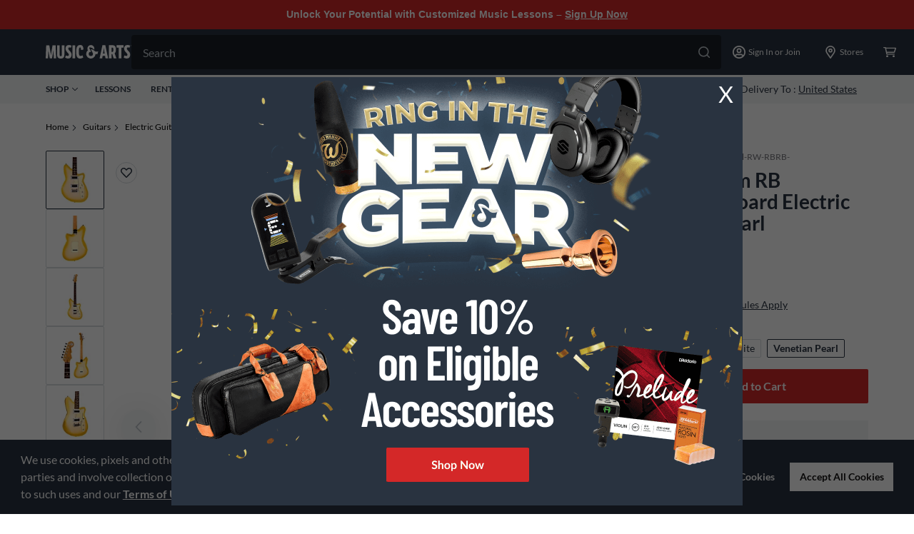

--- FILE ---
content_type: application/javascript; charset=UTF-8
request_url: https://www.musicarts.com/_next/static/chunks/3968.710759eaf4147e47.js
body_size: 12072
content:
(self.webpackChunk_N_E=self.webpackChunk_N_E||[]).push([[3968],{41749:function(e,t,n){"use strict";function r(){return r=Object.assign?Object.assign.bind():function(e){for(var t=1;t<arguments.length;t++){var n=arguments[t];for(var r in n)Object.prototype.hasOwnProperty.call(n,r)&&(e[r]=n[r])}return e},r.apply(this,arguments)}function i(e,t){if(null==e)return{};var n,r,i={},o=Object.keys(e);for(r=0;r<o.length;r++)n=o[r],t.indexOf(n)>=0||(i[n]=e[n]);return i}n.d(t,{g:function(){return r},v:function(){return i}})},70388:function(e,t,n){"use strict";n.d(t,{U:function(){return w}});var r=n(41749),i=n(2784);const o=["preEnter","entering","entered","preExit","exiting","exited","unmounted"],a=e=>e?6:5,s=new Map,u=new Map,c=(e,t,n,r,i,a)=>{clearTimeout(i);const s=(e=>({_s:e,status:o[e],isEnter:e<3,isMounted:6!==e,isResolved:2===e||e>4}))(t),u=new Map(r.current);u.set(e,s),n(u),r.current=u,a&&a({key:e,current:s})},l=({allowMultiple:e,enter:t=!0,exit:n=!0,preEnter:r,preExit:o,timeout:l,initialEntered:f,mountOnEnter:d,unmountOnExit:p,onStateChange:h}={})=>{const[y,v]=(0,i.useState)(s),m=(0,i.useRef)(y),b=(0,i.useRef)(u),[E,g]=(e=>"object"===typeof e?[e.enter,e.exit]:[e,e])(l),O=(0,i.useCallback)(((e,t)=>{const{initialEntered:n=f}=t||{},r=n?2:a(d);c(e,r,v,m),b.current.set(e,{})}),[f,d]),T=(0,i.useCallback)((e=>{const t=new Map(m.current);return!!t.delete(e)&&(v(t),m.current=t,b.current.delete(e),!0)}),[]),N=(0,i.useCallback)((e=>{const t=m.current.get(e);if(!t)return;const{timeoutId:n}=b.current.get(e),r=((e,t)=>{switch(e){case 1:case 0:return 2;case 4:case 3:return a(t)}})(t._s,p);r&&c(e,r,v,m,n,h)}),[h,p]),w=(0,i.useCallback)(((i,s)=>{const u=m.current.get(i);if(!u)return;const l=b.current.get(i),f=e=>{switch(c(i,e,v,m,l.timeoutId,h),e){case 1:E>=0&&(l.timeoutId=setTimeout((()=>N(i)),E));break;case 4:g>=0&&(l.timeoutId=setTimeout((()=>N(i)),g));break;case 0:case 3:l.timeoutId=setTimeout((()=>f(e+1)),0)}},d=u.isEnter;"boolean"!==typeof s&&(s=!d),s?d||(f(t?r?0:1:2),!e&&m.current.forEach(((e,t)=>t!==i&&w(t,!1)))):d&&f(n?o?3:4:a(p))}),[h,N,e,t,n,r,o,E,g,p]),I=(0,i.useCallback)((t=>{if(e||!1===t)for(const e of m.current.keys())w(e,t)}),[e,w]);return{stateMap:y,toggle:w,toggleAll:I,endTransition:N,setItem:O,deleteItem:T}},f=["transition","transitionTimeout"],d=(e,t)=>!0===e||!(!e||!e[t]);var p=n(20064),h=n(37262),y=n(69084),v=n(52322);const m=e=>(0,v.jsx)(p.SY.Provider,(0,r.g)({},e)),b=e=>{do{e=e.parentElement}while(e&&!e.hasAttribute(p.gE));return e},E=(e,t,n)=>e?t>0?t-1:n-1:(t+1)%n,g=(e,t)=>{const{activeElement:n}=document;if(!n||!n.hasAttribute(p.OM)||b(n)!==t.currentTarget)return;const r=t.currentTarget.querySelectorAll(`[${p.OM}]`),{length:i}=r;for(let o=0;o<i;o++)if(r[o]===n){let n=E(e,o,i);for(;b(r[o])!==b(r[n]);)n=E(e,n,i);o!==n&&(t.preventDefault(),r[n].focus());break}},O=["providerValue","className"],T=(0,i.forwardRef)(((e,t)=>{let{providerValue:n,className:i}=e,o=(0,r.v)(e,O);const{accordionProps:a}={accordionProps:{[p.gE]:"",onKeyDown:e=>"ArrowUp"===e.key?g(!0,e):"ArrowDown"===e.key&&g(!1,e)}};return(0,v.jsx)(m,{value:n,children:(0,v.jsx)("div",(0,r.g)({},(0,y.d)(a,o),{ref:t,className:(0,h.P)(p.Kj)(i)}))})}));T.displayName="ControlledAccordion";const N=["allowMultiple","initialEntered","mountOnEnter","unmountOnExit","transition","transitionTimeout","onStateChange"],w=(0,i.forwardRef)(((e,t)=>{let{allowMultiple:n,initialEntered:i,mountOnEnter:o,unmountOnExit:a,transition:s,transitionTimeout:u,onStateChange:c}=e,p=(0,r.v)(e,N);const h=((e={})=>{let{transition:t,transitionTimeout:n}=e,i=(0,r.v)(e,f);const o=l((0,r.g)({timeout:n,enter:d(t,"enter"),exit:d(t,"exit"),preEnter:d(t,"preEnter"),preExit:d(t,"preExit")},i));return(0,r.g)({mountOnEnter:!!i.mountOnEnter,initialEntered:!!i.initialEntered},o)})({allowMultiple:n,initialEntered:i,mountOnEnter:o,unmountOnExit:a,transition:s,transitionTimeout:u,onStateChange:c});return(0,v.jsx)(T,(0,r.g)({},p,{ref:t,providerValue:h}))}));w.displayName="Accordion"},64980:function(e,t,n){"use strict";n.d(t,{Q:function(){return g}});var r=n(41749),i=n(2784),o=n(20064),a=n(37262),s=n(69084);let u=0;const c=i.useId||(()=>{const[e,t]=(0,i.useState)();return(0,i.useEffect)((()=>t(++u)),[]),e&&`${o.o6}-${e}`}),l="undefined"!==typeof window&&"undefined"!==typeof window.document&&"undefined"!==typeof window.document.createElement?i.useLayoutEffect:i.useEffect;function f(e,t){"function"===typeof e?e(t):e.current=t}function d(e,t){return(0,i.useMemo)((()=>e?t?n=>{f(e,n),f(t,n)}:e:t),[e,t])}const p=({itemKey:e,initialEntered:t,disabled:n}={})=>{const r=(0,i.useRef)(null),a=(0,i.useContext)(o.SY),s=null!=e?e:r.current,u=((e,t,n)=>{const{stateMap:r,mountOnEnter:i,initialEntered:o}=e,a=null!=n?n:o;return r.get(t)||{status:a?"entered":i?"unmounted":"exited",isMounted:!i,isEnter:a,isResolved:!0}})(a,s,t),{setItem:c,deleteItem:l,toggle:f}=a;return(0,i.useEffect)((()=>{if(n)return;const i=null!=e?e:r.current;return c(i,{initialEntered:t}),()=>{l(i)}}),[c,l,e,t,n]),{itemRef:r,state:u,toggle:(0,i.useCallback)((e=>f(s,e)),[f,s])}};var h=n(52322);const y=["itemKey","initialEntered"],v=e=>{const t=(0,i.forwardRef)(((t,n)=>{let{itemKey:i,initialEntered:o}=t,a=(0,r.v)(t,y);return(0,h.jsx)(e,(0,r.g)({forwardedRef:n},a,p({itemKey:i,initialEntered:o,disabled:a.disabled})))}));return t.displayName="WithAccordionItem",t},m=["forwardedRef","itemRef","state","toggle","className","disabled","header","headingTag","headingProps","buttonProps","contentProps","panelProps","children"],b=(e,t)=>"function"===typeof e?e(t):e,E=(0,i.memo)((e=>{let{forwardedRef:t,itemRef:n,state:u,toggle:f,className:p,disabled:y,header:v,headingTag:E="h3",headingProps:g,buttonProps:O,contentProps:T,panelProps:N,children:w}=e,I=(0,r.v)(e,m);const _={state:u,toggle:f,disabled:y},{buttonProps:x,panelProps:D}=(({state:e,toggle:t,disabled:n})=>{const r=c(),i=r&&r+"-",a={id:r,"aria-controls":i,"aria-expanded":e.isEnter,onClick:t};return n?a.disabled=!0:a[o.OM]="",{buttonProps:a,panelProps:{id:i,"aria-labelledby":r,role:"region"}}})(_),[A,S]=(({status:e,isResolved:t})=>{const[n,r]=(0,i.useState)(),o=(0,i.useRef)(null);return l((()=>{("preEnter"===e||"preExit"===e)&&r(o.current.getBoundingClientRect().height)}),[e]),[{height:"preEnter"===e||"exiting"===e?0:"entering"===e||"preExit"===e?n:void 0,overflow:t?void 0:"hidden"},o]})(u),j=d(N&&N.ref,S),{status:P,isMounted:F,isEnter:C}=u;return(0,h.jsxs)("div",(0,r.g)({},I,{ref:d(t,n),className:(0,a.P)(o.Kj,"item",{status:P,expanded:C})(p,u),children:[(0,h.jsx)(E,(0,r.g)({},g,{style:(0,r.g)({margin:0},g&&g.style),className:(0,a.P)(o.Kj,"item-heading")(g&&g.className,u),children:(0,h.jsx)("button",(0,r.g)({},(0,s.d)(x,O),{type:"button",className:(0,a.P)(o.Kj,"item-btn")(O&&O.className,u),children:b(v,_)}))})),F&&(0,h.jsx)("div",(0,r.g)({},T,{style:(0,r.g)({display:"exited"===P?"none":void 0},A,T&&T.style),className:(0,a.P)(o.Kj,"item-content")(T&&T.className,u),children:(0,h.jsx)("div",(0,r.g)({},(0,s.d)(D,N),{ref:j,className:(0,a.P)(o.Kj,"item-panel")(N&&N.className,u),children:b(w,_)}))}))]}))}));E.displayName="AccordionItem";const g=v(E)},37262:function(e,t,n){"use strict";n.d(t,{P:function(){return r}});const r=(e,t,n)=>(r,i)=>{const o=t?`${e}__${t}`:e;let a=o;n&&Object.keys(n).forEach((e=>{const t=n[e];t&&(a+=` ${o}--${!0===t?e:`${e}-${t}`}`)}));let s="function"===typeof r?r(i):r;return"string"===typeof s&&(s=s.trim(),s&&(a+=` ${s}`)),a}},20064:function(e,t,n){"use strict";n.d(t,{Kj:function(){return i},OM:function(){return s},SY:function(){return u},gE:function(){return a},o6:function(){return o}});var r=n(2784);const i="szh-accordion",o="szh-adn",a=`data-${o}`,s=`data-${o}-btn`,u=(0,r.createContext)({})},69084:function(e,t,n){"use strict";n.d(t,{d:function(){return i}});var r=n(41749);const i=(e,t)=>{if(!t)return e;const n=(0,r.g)({},e);return Object.keys(t).forEach((r=>{const i=e[r],o=t[r];n[r]="function"===typeof o&&i?(...e)=>{i(...e),o(...e)}:o})),n}},96279:function(e,t){var n="undefined"!==typeof self?self:this,r=function(){function e(){this.fetch=!1,this.DOMException=n.DOMException}return e.prototype=n,new e}();!function(e){!function(t){var n="URLSearchParams"in e,r="Symbol"in e&&"iterator"in Symbol,i="FileReader"in e&&"Blob"in e&&function(){try{return new Blob,!0}catch(e){return!1}}(),o="FormData"in e,a="ArrayBuffer"in e;if(a)var s=["[object Int8Array]","[object Uint8Array]","[object Uint8ClampedArray]","[object Int16Array]","[object Uint16Array]","[object Int32Array]","[object Uint32Array]","[object Float32Array]","[object Float64Array]"],u=ArrayBuffer.isView||function(e){return e&&s.indexOf(Object.prototype.toString.call(e))>-1};function c(e){if("string"!==typeof e&&(e=String(e)),/[^a-z0-9\-#$%&'*+.^_`|~]/i.test(e))throw new TypeError("Invalid character in header field name");return e.toLowerCase()}function l(e){return"string"!==typeof e&&(e=String(e)),e}function f(e){var t={next:function(){var t=e.shift();return{done:void 0===t,value:t}}};return r&&(t[Symbol.iterator]=function(){return t}),t}function d(e){this.map={},e instanceof d?e.forEach((function(e,t){this.append(t,e)}),this):Array.isArray(e)?e.forEach((function(e){this.append(e[0],e[1])}),this):e&&Object.getOwnPropertyNames(e).forEach((function(t){this.append(t,e[t])}),this)}function p(e){if(e.bodyUsed)return Promise.reject(new TypeError("Already read"));e.bodyUsed=!0}function h(e){return new Promise((function(t,n){e.onload=function(){t(e.result)},e.onerror=function(){n(e.error)}}))}function y(e){var t=new FileReader,n=h(t);return t.readAsArrayBuffer(e),n}function v(e){if(e.slice)return e.slice(0);var t=new Uint8Array(e.byteLength);return t.set(new Uint8Array(e)),t.buffer}function m(){return this.bodyUsed=!1,this._initBody=function(e){var t;this._bodyInit=e,e?"string"===typeof e?this._bodyText=e:i&&Blob.prototype.isPrototypeOf(e)?this._bodyBlob=e:o&&FormData.prototype.isPrototypeOf(e)?this._bodyFormData=e:n&&URLSearchParams.prototype.isPrototypeOf(e)?this._bodyText=e.toString():a&&i&&((t=e)&&DataView.prototype.isPrototypeOf(t))?(this._bodyArrayBuffer=v(e.buffer),this._bodyInit=new Blob([this._bodyArrayBuffer])):a&&(ArrayBuffer.prototype.isPrototypeOf(e)||u(e))?this._bodyArrayBuffer=v(e):this._bodyText=e=Object.prototype.toString.call(e):this._bodyText="",this.headers.get("content-type")||("string"===typeof e?this.headers.set("content-type","text/plain;charset=UTF-8"):this._bodyBlob&&this._bodyBlob.type?this.headers.set("content-type",this._bodyBlob.type):n&&URLSearchParams.prototype.isPrototypeOf(e)&&this.headers.set("content-type","application/x-www-form-urlencoded;charset=UTF-8"))},i&&(this.blob=function(){var e=p(this);if(e)return e;if(this._bodyBlob)return Promise.resolve(this._bodyBlob);if(this._bodyArrayBuffer)return Promise.resolve(new Blob([this._bodyArrayBuffer]));if(this._bodyFormData)throw new Error("could not read FormData body as blob");return Promise.resolve(new Blob([this._bodyText]))},this.arrayBuffer=function(){return this._bodyArrayBuffer?p(this)||Promise.resolve(this._bodyArrayBuffer):this.blob().then(y)}),this.text=function(){var e=p(this);if(e)return e;if(this._bodyBlob)return function(e){var t=new FileReader,n=h(t);return t.readAsText(e),n}(this._bodyBlob);if(this._bodyArrayBuffer)return Promise.resolve(function(e){for(var t=new Uint8Array(e),n=new Array(t.length),r=0;r<t.length;r++)n[r]=String.fromCharCode(t[r]);return n.join("")}(this._bodyArrayBuffer));if(this._bodyFormData)throw new Error("could not read FormData body as text");return Promise.resolve(this._bodyText)},o&&(this.formData=function(){return this.text().then(g)}),this.json=function(){return this.text().then(JSON.parse)},this}d.prototype.append=function(e,t){e=c(e),t=l(t);var n=this.map[e];this.map[e]=n?n+", "+t:t},d.prototype.delete=function(e){delete this.map[c(e)]},d.prototype.get=function(e){return e=c(e),this.has(e)?this.map[e]:null},d.prototype.has=function(e){return this.map.hasOwnProperty(c(e))},d.prototype.set=function(e,t){this.map[c(e)]=l(t)},d.prototype.forEach=function(e,t){for(var n in this.map)this.map.hasOwnProperty(n)&&e.call(t,this.map[n],n,this)},d.prototype.keys=function(){var e=[];return this.forEach((function(t,n){e.push(n)})),f(e)},d.prototype.values=function(){var e=[];return this.forEach((function(t){e.push(t)})),f(e)},d.prototype.entries=function(){var e=[];return this.forEach((function(t,n){e.push([n,t])})),f(e)},r&&(d.prototype[Symbol.iterator]=d.prototype.entries);var b=["DELETE","GET","HEAD","OPTIONS","POST","PUT"];function E(e,t){var n=(t=t||{}).body;if(e instanceof E){if(e.bodyUsed)throw new TypeError("Already read");this.url=e.url,this.credentials=e.credentials,t.headers||(this.headers=new d(e.headers)),this.method=e.method,this.mode=e.mode,this.signal=e.signal,n||null==e._bodyInit||(n=e._bodyInit,e.bodyUsed=!0)}else this.url=String(e);if(this.credentials=t.credentials||this.credentials||"same-origin",!t.headers&&this.headers||(this.headers=new d(t.headers)),this.method=function(e){var t=e.toUpperCase();return b.indexOf(t)>-1?t:e}(t.method||this.method||"GET"),this.mode=t.mode||this.mode||null,this.signal=t.signal||this.signal,this.referrer=null,("GET"===this.method||"HEAD"===this.method)&&n)throw new TypeError("Body not allowed for GET or HEAD requests");this._initBody(n)}function g(e){var t=new FormData;return e.trim().split("&").forEach((function(e){if(e){var n=e.split("="),r=n.shift().replace(/\+/g," "),i=n.join("=").replace(/\+/g," ");t.append(decodeURIComponent(r),decodeURIComponent(i))}})),t}function O(e){var t=new d;return e.replace(/\r?\n[\t ]+/g," ").split(/\r?\n/).forEach((function(e){var n=e.split(":"),r=n.shift().trim();if(r){var i=n.join(":").trim();t.append(r,i)}})),t}function T(e,t){t||(t={}),this.type="default",this.status=void 0===t.status?200:t.status,this.ok=this.status>=200&&this.status<300,this.statusText="statusText"in t?t.statusText:"OK",this.headers=new d(t.headers),this.url=t.url||"",this._initBody(e)}E.prototype.clone=function(){return new E(this,{body:this._bodyInit})},m.call(E.prototype),m.call(T.prototype),T.prototype.clone=function(){return new T(this._bodyInit,{status:this.status,statusText:this.statusText,headers:new d(this.headers),url:this.url})},T.error=function(){var e=new T(null,{status:0,statusText:""});return e.type="error",e};var N=[301,302,303,307,308];T.redirect=function(e,t){if(-1===N.indexOf(t))throw new RangeError("Invalid status code");return new T(null,{status:t,headers:{location:e}})},t.DOMException=e.DOMException;try{new t.DOMException}catch(I){t.DOMException=function(e,t){this.message=e,this.name=t;var n=Error(e);this.stack=n.stack},t.DOMException.prototype=Object.create(Error.prototype),t.DOMException.prototype.constructor=t.DOMException}function w(e,n){return new Promise((function(r,o){var a=new E(e,n);if(a.signal&&a.signal.aborted)return o(new t.DOMException("Aborted","AbortError"));var s=new XMLHttpRequest;function u(){s.abort()}s.onload=function(){var e={status:s.status,statusText:s.statusText,headers:O(s.getAllResponseHeaders()||"")};e.url="responseURL"in s?s.responseURL:e.headers.get("X-Request-URL");var t="response"in s?s.response:s.responseText;r(new T(t,e))},s.onerror=function(){o(new TypeError("Network request failed"))},s.ontimeout=function(){o(new TypeError("Network request failed"))},s.onabort=function(){o(new t.DOMException("Aborted","AbortError"))},s.open(a.method,a.url,!0),"include"===a.credentials?s.withCredentials=!0:"omit"===a.credentials&&(s.withCredentials=!1),"responseType"in s&&i&&(s.responseType="blob"),a.headers.forEach((function(e,t){s.setRequestHeader(t,e)})),a.signal&&(a.signal.addEventListener("abort",u),s.onreadystatechange=function(){4===s.readyState&&a.signal.removeEventListener("abort",u)}),s.send("undefined"===typeof a._bodyInit?null:a._bodyInit)}))}w.polyfill=!0,e.fetch||(e.fetch=w,e.Headers=d,e.Request=E,e.Response=T),t.Headers=d,t.Request=E,t.Response=T,t.fetch=w,Object.defineProperty(t,"__esModule",{value:!0})}({})}(r),r.fetch.ponyfill=!0,delete r.fetch.polyfill;var i=r;(t=i.fetch).default=i.fetch,t.fetch=i.fetch,t.Headers=i.Headers,t.Request=i.Request,t.Response=i.Response,e.exports=t},17570:function(e){"use strict";e.exports=function(e){var t=e.uri,n=e.name,r=e.type;this.uri=t,this.name=n,this.type=r}},42929:function(e,t,n){"use strict";var r=n(21278);e.exports=function e(t,n,i){var o;void 0===n&&(n=""),void 0===i&&(i=r);var a=new Map;function s(e,t){var n=a.get(t);n?n.push.apply(n,e):a.set(t,e)}if(i(t))o=null,s([n],t);else{var u=n?n+".":"";if("undefined"!==typeof FileList&&t instanceof FileList)o=Array.prototype.map.call(t,(function(e,t){return s([""+u+t],e),null}));else if(Array.isArray(t))o=t.map((function(t,n){var r=e(t,""+u+n,i);return r.files.forEach(s),r.clone}));else if(t&&t.constructor===Object)for(var c in o={},t){var l=e(t[c],""+u+c,i);l.files.forEach(s),o[c]=l.clone}else o=t}return{clone:o,files:a}}},39384:function(e,t,n){"use strict";t.ReactNativeFile=n(17570),t.extractFiles=n(42929),t.isExtractableFile=n(21278)},21278:function(e,t,n){"use strict";var r=n(17570);e.exports=function(e){return"undefined"!==typeof File&&e instanceof File||"undefined"!==typeof Blob&&e instanceof Blob||e instanceof r}},61688:function(e){e.exports="object"==typeof self?self.FormData:window.FormData},78458:function(e,t,n){"use strict";var r=this&&this.__importDefault||function(e){return e&&e.__esModule?e:{default:e}};Object.defineProperty(t,"__esModule",{value:!0});var i=n(39384),o=r(n(61688)),a=function(e){return i.isExtractableFile(e)||null!==e&&"object"===typeof e&&"function"===typeof e.pipe};t.default=function(e,t,n){var r=i.extractFiles({query:e,variables:t,operationName:n},"",a),s=r.clone,u=r.files;if(0===u.size){if(!Array.isArray(e))return JSON.stringify(s);if("undefined"!==typeof t&&!Array.isArray(t))throw new Error("Cannot create request body with given variable type, array expected");var c=e.reduce((function(e,n,r){return e.push({query:n,variables:t?t[r]:void 0}),e}),[]);return JSON.stringify(c)}var l=new("undefined"===typeof FormData?o.default:FormData);l.append("operations",JSON.stringify(s));var f={},d=0;return u.forEach((function(e){f[++d]=e})),l.append("map",JSON.stringify(f)),d=0,u.forEach((function(e,t){l.append(""+ ++d,t)})),l}},28687:function(e,t,n){"use strict";var r=this&&this.__assign||function(){return r=Object.assign||function(e){for(var t,n=1,r=arguments.length;n<r;n++)for(var i in t=arguments[n])Object.prototype.hasOwnProperty.call(t,i)&&(e[i]=t[i]);return e},r.apply(this,arguments)},i=this&&this.__createBinding||(Object.create?function(e,t,n,r){void 0===r&&(r=n),Object.defineProperty(e,r,{enumerable:!0,get:function(){return t[n]}})}:function(e,t,n,r){void 0===r&&(r=n),e[r]=t[n]}),o=this&&this.__setModuleDefault||(Object.create?function(e,t){Object.defineProperty(e,"default",{enumerable:!0,value:t})}:function(e,t){e.default=t}),a=this&&this.__importStar||function(e){if(e&&e.__esModule)return e;var t={};if(null!=e)for(var n in e)"default"!==n&&Object.prototype.hasOwnProperty.call(e,n)&&i(t,e,n);return o(t,e),t},s=this&&this.__awaiter||function(e,t,n,r){return new(n||(n=Promise))((function(i,o){function a(e){try{u(r.next(e))}catch(t){o(t)}}function s(e){try{u(r.throw(e))}catch(t){o(t)}}function u(e){var t;e.done?i(e.value):(t=e.value,t instanceof n?t:new n((function(e){e(t)}))).then(a,s)}u((r=r.apply(e,t||[])).next())}))},u=this&&this.__generator||function(e,t){var n,r,i,o,a={label:0,sent:function(){if(1&i[0])throw i[1];return i[1]},trys:[],ops:[]};return o={next:s(0),throw:s(1),return:s(2)},"function"===typeof Symbol&&(o[Symbol.iterator]=function(){return this}),o;function s(o){return function(s){return function(o){if(n)throw new TypeError("Generator is already executing.");for(;a;)try{if(n=1,r&&(i=2&o[0]?r.return:o[0]?r.throw||((i=r.return)&&i.call(r),0):r.next)&&!(i=i.call(r,o[1])).done)return i;switch(r=0,i&&(o=[2&o[0],i.value]),o[0]){case 0:case 1:i=o;break;case 4:return a.label++,{value:o[1],done:!1};case 5:a.label++,r=o[1],o=[0];continue;case 7:o=a.ops.pop(),a.trys.pop();continue;default:if(!(i=(i=a.trys).length>0&&i[i.length-1])&&(6===o[0]||2===o[0])){a=0;continue}if(3===o[0]&&(!i||o[1]>i[0]&&o[1]<i[3])){a.label=o[1];break}if(6===o[0]&&a.label<i[1]){a.label=i[1],i=o;break}if(i&&a.label<i[2]){a.label=i[2],a.ops.push(o);break}i[2]&&a.ops.pop(),a.trys.pop();continue}o=t.call(e,a)}catch(s){o=[6,s],r=0}finally{n=i=0}if(5&o[0])throw o[1];return{value:o[0]?o[1]:void 0,done:!0}}([o,s])}}},c=this&&this.__rest||function(e,t){var n={};for(var r in e)Object.prototype.hasOwnProperty.call(e,r)&&t.indexOf(r)<0&&(n[r]=e[r]);if(null!=e&&"function"===typeof Object.getOwnPropertySymbols){var i=0;for(r=Object.getOwnPropertySymbols(e);i<r.length;i++)t.indexOf(r[i])<0&&Object.prototype.propertyIsEnumerable.call(e,r[i])&&(n[r[i]]=e[r[i]])}return n},l=this&&this.__importDefault||function(e){return e&&e.__esModule?e:{default:e}};Object.defineProperty(t,"__esModule",{value:!0}),t.gql=t.batchRequests=t.request=t.rawRequest=t.GraphQLClient=t.ClientError=void 0;var f=a(n(96279)),d=f,p=n(83456),h=l(n(78458)),y=n(8308);Object.defineProperty(t,"ClientError",{enumerable:!0,get:function(){return y.ClientError}});var v=function(e){var t={};return e&&("undefined"!==typeof Headers&&e instanceof Headers||e instanceof d.Headers?t=function(e){var t={};return e.forEach((function(e,n){t[n]=e})),t}(e):Array.isArray(e)?e.forEach((function(e){var n=e[0],r=e[1];t[n]=r})):t=e),t},m=function(e){return e.replace(/([\s,]|#[^\n\r]+)+/g," ").trim()},b=function(e){var t=e.url,n=e.query,i=e.variables,o=e.operationName,a=e.headers,c=e.fetch,l=e.fetchOptions;return s(void 0,void 0,void 0,(function(){var e;return u(this,(function(s){switch(s.label){case 0:return e=h.default(n,i,o),[4,c(t,r({method:"POST",headers:r(r({},"string"===typeof e?{"Content-Type":"application/json"}:{}),a),body:e},l))];case 1:return[2,s.sent()]}}))}))},E=function(e){var t=e.url,n=e.query,i=e.variables,o=e.operationName,a=e.headers,c=e.fetch,l=e.fetchOptions;return s(void 0,void 0,void 0,(function(){var e;return u(this,(function(s){switch(s.label){case 0:return e=function(e){var t=e.query,n=e.variables,r=e.operationName;if(!Array.isArray(t)){var i=["query="+encodeURIComponent(m(t))];return n&&i.push("variables="+encodeURIComponent(JSON.stringify(n))),r&&i.push("operationName="+encodeURIComponent(r)),i.join("&")}if("undefined"!==typeof n&&!Array.isArray(n))throw new Error("Cannot create query with given variable type, array expected");var o=t.reduce((function(e,t,r){return e.push({query:m(t),variables:n?JSON.stringify(n[r]):void 0}),e}),[]);return"query="+encodeURIComponent(JSON.stringify(o))}({query:n,variables:i,operationName:o}),[4,c(t+"?"+e,r({method:"GET",headers:a},l))];case 1:return[2,s.sent()]}}))}))},g=function(){function e(e,t){this.url=e,this.options=t||{}}return e.prototype.rawRequest=function(e,t,n){var i=this.options,o=i.headers,a=i.fetch,s=void 0===a?f.default:a,u=i.method,l=void 0===u?"POST":u,d=c(i,["headers","fetch","method"]);return O({url:this.url,query:e,variables:t,headers:r(r({},v(o)),v(n)),operationName:void 0,fetch:s,method:l,fetchOptions:d})},e.prototype.request=function(e,t,n){return s(this,void 0,void 0,(function(){var i,o,a,s,l,d,p,h,y,m,b;return u(this,(function(u){switch(u.label){case 0:return i=this.options,o=i.headers,a=i.fetch,s=void 0===a?f.default:a,l=i.method,d=void 0===l?"POST":l,p=c(i,["headers","fetch","method"]),h=this.url,y=w(e),m=y.query,b=y.operationName,[4,O({url:h,query:m,variables:t,headers:r(r({},v(o)),v(n)),operationName:b,fetch:s,method:d,fetchOptions:p})];case 1:return[2,u.sent().data]}}))}))},e.prototype.batchRequests=function(e,t){return s(this,void 0,void 0,(function(){var n,i,o,a,s,l,d,p,h,y;return u(this,(function(u){switch(u.label){case 0:return n=this.options,i=n.headers,o=n.fetch,a=void 0===o?f.default:o,s=n.method,l=void 0===s?"POST":s,d=c(n,["headers","fetch","method"]),p=this.url,h=e.map((function(e){return w(e.document).query})),y=e.map((function(e){return e.variables})),[4,O({url:p,query:h,variables:y,headers:r(r({},v(i)),v(t)),operationName:void 0,fetch:a,method:l,fetchOptions:d})];case 1:return[2,u.sent().data]}}))}))},e.prototype.setHeaders=function(e){return this.options.headers=e,this},e.prototype.setHeader=function(e,t){var n,r=this.options.headers;return r?r[e]=t:this.options.headers=((n={})[e]=t,n),this},e.prototype.setEndpoint=function(e){return this.url=e,this},e}();function O(e){var t=e.url,n=e.query,i=e.variables,o=e.headers,a=e.operationName,c=e.fetch,l=e.method,f=void 0===l?"POST":l,d=e.fetchOptions;return s(this,void 0,void 0,(function(){var e,s,l,p,h,v,m,g;return u(this,(function(u){switch(u.label){case 0:return e="POST"===f.toUpperCase()?b:E,s=Array.isArray(n),[4,e({url:t,query:n,variables:i,operationName:a,headers:o,fetch:c,fetchOptions:d})];case 1:return[4,N(l=u.sent())];case 2:if(p=u.sent(),h=s&&Array.isArray(p)?!p.some((function(e){return!e.data})):!!p.data,l.ok&&!p.errors&&h)return v=l.headers,m=l.status,[2,r(r({},s?{data:p}:p),{headers:v,status:m})];throw g="string"===typeof p?{error:p}:p,new y.ClientError(r(r({},g),{status:l.status,headers:l.headers}),{query:n,variables:i})}}))}))}function T(e,t,n,r){return s(this,void 0,void 0,(function(){return u(this,(function(i){return[2,new g(e).request(t,n,r)]}))}))}function N(e){var t=e.headers.get("Content-Type");return t&&t.startsWith("application/json")?e.json():e.text()}function w(e){var t;if("string"===typeof e)return{query:e};var n=void 0,r=e.definitions.filter((function(e){return"OperationDefinition"===e.kind}));return 1===r.length&&(n=null===(t=r[0].name)||void 0===t?void 0:t.value),{query:p.print(e),operationName:n}}t.GraphQLClient=g,t.rawRequest=function(e,t,n,r){return s(this,void 0,void 0,(function(){return u(this,(function(i){return[2,new g(e).rawRequest(t,n,r)]}))}))},t.request=T,t.batchRequests=function(e,t,n){return s(this,void 0,void 0,(function(){return u(this,(function(r){return[2,new g(e).batchRequests(t,n)]}))}))},t.default=T,t.gql=function(e){for(var t=[],n=1;n<arguments.length;n++)t[n-1]=arguments[n];return e.reduce((function(e,n,r){return""+e+n+(r in t?t[r]:"")}),"")}},8308:function(e,t){"use strict";var n=this&&this.__extends||function(){var e=function(t,n){return e=Object.setPrototypeOf||{__proto__:[]}instanceof Array&&function(e,t){e.__proto__=t}||function(e,t){for(var n in t)Object.prototype.hasOwnProperty.call(t,n)&&(e[n]=t[n])},e(t,n)};return function(t,n){if("function"!==typeof n&&null!==n)throw new TypeError("Class extends value "+String(n)+" is not a constructor or null");function r(){this.constructor=t}e(t,n),t.prototype=null===n?Object.create(n):(r.prototype=n.prototype,new r)}}();Object.defineProperty(t,"__esModule",{value:!0}),t.ClientError=void 0;var r=function(e){function t(n,r){var i=this,o=t.extractMessage(n)+": "+JSON.stringify({response:n,request:r});return i=e.call(this,o)||this,Object.setPrototypeOf(i,t.prototype),i.response=n,i.request=r,"function"===typeof Error.captureStackTrace&&Error.captureStackTrace(i,t),i}return n(t,e),t.extractMessage=function(e){try{return e.errors[0].message}catch(t){return"GraphQL Error (Code: "+e.status+")"}},t}(Error);t.ClientError=r},83456:function(e,t,n){"use strict";n.r(t),n.d(t,{print:function(){return v}});function r(e,t){switch(typeof e){case"string":return JSON.stringify(e);case"function":return e.name?`[function ${e.name}]`:"[function]";case"object":return function(e,t){if(null===e)return"null";if(t.includes(e))return"[Circular]";const n=[...t,e];if(function(e){return"function"===typeof e.toJSON}(e)){const t=e.toJSON();if(t!==e)return"string"===typeof t?t:r(t,n)}else if(Array.isArray(e))return function(e,t){if(0===e.length)return"[]";if(t.length>2)return"[Array]";const n=Math.min(10,e.length),i=e.length-n,o=[];for(let a=0;a<n;++a)o.push(r(e[a],t));1===i?o.push("... 1 more item"):i>1&&o.push(`... ${i} more items`);return"["+o.join(", ")+"]"}(e,n);return function(e,t){const n=Object.entries(e);if(0===n.length)return"{}";if(t.length>2)return"["+function(e){const t=Object.prototype.toString.call(e).replace(/^\[object /,"").replace(/]$/,"");if("Object"===t&&"function"===typeof e.constructor){const t=e.constructor.name;if("string"===typeof t&&""!==t)return t}return t}(e)+"]";const i=n.map((([e,n])=>e+": "+r(n,t)));return"{ "+i.join(", ")+" }"}(e,n)}(e,t);default:return String(e)}}function i(e,t){if(!Boolean(e))throw new Error(t)}Symbol.toStringTag;Symbol.toStringTag;const o={Name:[],Document:["definitions"],OperationDefinition:["name","variableDefinitions","directives","selectionSet"],VariableDefinition:["variable","type","defaultValue","directives"],Variable:["name"],SelectionSet:["selections"],Field:["alias","name","arguments","directives","selectionSet"],Argument:["name","value"],FragmentSpread:["name","directives"],InlineFragment:["typeCondition","directives","selectionSet"],FragmentDefinition:["name","variableDefinitions","typeCondition","directives","selectionSet"],IntValue:[],FloatValue:[],StringValue:[],BooleanValue:[],NullValue:[],EnumValue:[],ListValue:["values"],ObjectValue:["fields"],ObjectField:["name","value"],Directive:["name","arguments"],NamedType:["name"],ListType:["type"],NonNullType:["type"],SchemaDefinition:["description","directives","operationTypes"],OperationTypeDefinition:["type"],ScalarTypeDefinition:["description","name","directives"],ObjectTypeDefinition:["description","name","interfaces","directives","fields"],FieldDefinition:["description","name","arguments","type","directives"],InputValueDefinition:["description","name","type","defaultValue","directives"],InterfaceTypeDefinition:["description","name","interfaces","directives","fields"],UnionTypeDefinition:["description","name","directives","types"],EnumTypeDefinition:["description","name","directives","values"],EnumValueDefinition:["description","name","directives"],InputObjectTypeDefinition:["description","name","directives","fields"],DirectiveDefinition:["description","name","arguments","locations"],SchemaExtension:["directives","operationTypes"],ScalarTypeExtension:["name","directives"],ObjectTypeExtension:["name","interfaces","directives","fields"],InterfaceTypeExtension:["name","interfaces","directives","fields"],UnionTypeExtension:["name","directives","types"],EnumTypeExtension:["name","directives","values"],InputObjectTypeExtension:["name","directives","fields"]},a=new Set(Object.keys(o));function s(e){const t=null===e||void 0===e?void 0:e.kind;return"string"===typeof t&&a.has(t)}let u,c;!function(e){e.QUERY="query",e.MUTATION="mutation",e.SUBSCRIPTION="subscription"}(u||(u={})),function(e){e.NAME="Name",e.DOCUMENT="Document",e.OPERATION_DEFINITION="OperationDefinition",e.VARIABLE_DEFINITION="VariableDefinition",e.SELECTION_SET="SelectionSet",e.FIELD="Field",e.ARGUMENT="Argument",e.FRAGMENT_SPREAD="FragmentSpread",e.INLINE_FRAGMENT="InlineFragment",e.FRAGMENT_DEFINITION="FragmentDefinition",e.VARIABLE="Variable",e.INT="IntValue",e.FLOAT="FloatValue",e.STRING="StringValue",e.BOOLEAN="BooleanValue",e.NULL="NullValue",e.ENUM="EnumValue",e.LIST="ListValue",e.OBJECT="ObjectValue",e.OBJECT_FIELD="ObjectField",e.DIRECTIVE="Directive",e.NAMED_TYPE="NamedType",e.LIST_TYPE="ListType",e.NON_NULL_TYPE="NonNullType",e.SCHEMA_DEFINITION="SchemaDefinition",e.OPERATION_TYPE_DEFINITION="OperationTypeDefinition",e.SCALAR_TYPE_DEFINITION="ScalarTypeDefinition",e.OBJECT_TYPE_DEFINITION="ObjectTypeDefinition",e.FIELD_DEFINITION="FieldDefinition",e.INPUT_VALUE_DEFINITION="InputValueDefinition",e.INTERFACE_TYPE_DEFINITION="InterfaceTypeDefinition",e.UNION_TYPE_DEFINITION="UnionTypeDefinition",e.ENUM_TYPE_DEFINITION="EnumTypeDefinition",e.ENUM_VALUE_DEFINITION="EnumValueDefinition",e.INPUT_OBJECT_TYPE_DEFINITION="InputObjectTypeDefinition",e.DIRECTIVE_DEFINITION="DirectiveDefinition",e.SCHEMA_EXTENSION="SchemaExtension",e.SCALAR_TYPE_EXTENSION="ScalarTypeExtension",e.OBJECT_TYPE_EXTENSION="ObjectTypeExtension",e.INTERFACE_TYPE_EXTENSION="InterfaceTypeExtension",e.UNION_TYPE_EXTENSION="UnionTypeExtension",e.ENUM_TYPE_EXTENSION="EnumTypeExtension",e.INPUT_OBJECT_TYPE_EXTENSION="InputObjectTypeExtension"}(c||(c={}));const l=Object.freeze({});function f(e,t){const n=e[t];return"object"===typeof n?n:"function"===typeof n?{enter:n,leave:void 0}:{enter:e.enter,leave:e.leave}}function d(e){return 9===e||32===e}const p=/[\x00-\x1f\x22\x5c\x7f-\x9f]/g;function h(e){return y[e.charCodeAt(0)]}const y=["\\u0000","\\u0001","\\u0002","\\u0003","\\u0004","\\u0005","\\u0006","\\u0007","\\b","\\t","\\n","\\u000B","\\f","\\r","\\u000E","\\u000F","\\u0010","\\u0011","\\u0012","\\u0013","\\u0014","\\u0015","\\u0016","\\u0017","\\u0018","\\u0019","\\u001A","\\u001B","\\u001C","\\u001D","\\u001E","\\u001F","","",'\\"',"","","","","","","","","","","","","","","","","","","","","","","","","","","","","","","","","","","","","","","","","","","","","","","","","","","","","","","","","","\\\\","","","","","","","","","","","","","","","","","","","","","","","","","","","","","","","","","","","\\u007F","\\u0080","\\u0081","\\u0082","\\u0083","\\u0084","\\u0085","\\u0086","\\u0087","\\u0088","\\u0089","\\u008A","\\u008B","\\u008C","\\u008D","\\u008E","\\u008F","\\u0090","\\u0091","\\u0092","\\u0093","\\u0094","\\u0095","\\u0096","\\u0097","\\u0098","\\u0099","\\u009A","\\u009B","\\u009C","\\u009D","\\u009E","\\u009F"];function v(e){return function(e,t,n=o){const a=new Map;for(const r of Object.values(c))a.set(r,f(t,r));let u,d,p,h,y=Array.isArray(e),v=[e],m=-1,b=[];const E=[],g=[];let O=e;do{m++;const e=m===v.length,o=e&&0!==b.length;if(e){if(p=0===g.length?void 0:E[E.length-1],d=h,h=g.pop(),o)if(y){d=d.slice();let e=0;for(const[t,n]of b){const r=t-e;null===n?(d.splice(r,1),e++):d[r]=n}}else{d=Object.defineProperties({},Object.getOwnPropertyDescriptors(d));for(const[e,t]of b)d[e]=t}m=u.index,v=u.keys,b=u.edits,y=u.inArray,u=u.prev}else{if(p=h?y?m:v[m]:void 0,d=h?h[p]:O,null===d||void 0===d)continue;h&&E.push(p)}let c;if(!Array.isArray(d)){var T,N;s(d)||i(!1,`Invalid AST Node: ${I=d,r(I,[])}.`);const n=e?null===(T=a.get(d.kind))||void 0===T?void 0:T.leave:null===(N=a.get(d.kind))||void 0===N?void 0:N.enter;if(c=null===n||void 0===n?void 0:n.call(t,d,p,h,E,g),c===l)break;if(!1===c){if(!e){E.pop();continue}}else if(void 0!==c&&(b.push([p,c]),!e)){if(!s(c)){E.pop();continue}d=c}}var w;void 0===c&&o&&b.push([p,d]),e?E.pop():(u={inArray:y,index:m,keys:v,edits:b,prev:u},y=Array.isArray(d),v=y?d:null!==(w=n[d.kind])&&void 0!==w?w:[],m=-1,b=[],h&&g.push(h),h=d)}while(void 0!==u);var I;return 0!==b.length&&(O=b[b.length-1][1]),O}(e,m)}const m={Name:{leave:e=>e.value},Variable:{leave:e=>"$"+e.name},Document:{leave:e=>b(e.definitions,"\n\n")},OperationDefinition:{leave(e){const t=g("(",b(e.variableDefinitions,", "),")"),n=b([e.operation,b([e.name,t]),b(e.directives," ")]," ");return("query"===n?"":n+" ")+e.selectionSet}},VariableDefinition:{leave:({variable:e,type:t,defaultValue:n,directives:r})=>e+": "+t+g(" = ",n)+g(" ",b(r," "))},SelectionSet:{leave:({selections:e})=>E(e)},Field:{leave({alias:e,name:t,arguments:n,directives:r,selectionSet:i}){const o=g("",e,": ")+t;let a=o+g("(",b(n,", "),")");return a.length>80&&(a=o+g("(\n",O(b(n,"\n")),"\n)")),b([a,b(r," "),i]," ")}},Argument:{leave:({name:e,value:t})=>e+": "+t},FragmentSpread:{leave:({name:e,directives:t})=>"..."+e+g(" ",b(t," "))},InlineFragment:{leave:({typeCondition:e,directives:t,selectionSet:n})=>b(["...",g("on ",e),b(t," "),n]," ")},FragmentDefinition:{leave:({name:e,typeCondition:t,variableDefinitions:n,directives:r,selectionSet:i})=>`fragment ${e}${g("(",b(n,", "),")")} on ${t} ${g("",b(r," ")," ")}`+i},IntValue:{leave:({value:e})=>e},FloatValue:{leave:({value:e})=>e},StringValue:{leave:({value:e,block:t})=>t?function(e,t){const n=e.replace(/"""/g,'\\"""'),r=n.split(/\r\n|[\n\r]/g),i=1===r.length,o=r.length>1&&r.slice(1).every((e=>0===e.length||d(e.charCodeAt(0)))),a=n.endsWith('\\"""'),s=e.endsWith('"')&&!a,u=e.endsWith("\\"),c=s||u,l=!(null!==t&&void 0!==t&&t.minimize)&&(!i||e.length>70||c||o||a);let f="";const p=i&&d(e.charCodeAt(0));return(l&&!p||o)&&(f+="\n"),f+=n,(l||c)&&(f+="\n"),'"""'+f+'"""'}(e):`"${e.replace(p,h)}"`},BooleanValue:{leave:({value:e})=>e?"true":"false"},NullValue:{leave:()=>"null"},EnumValue:{leave:({value:e})=>e},ListValue:{leave:({values:e})=>"["+b(e,", ")+"]"},ObjectValue:{leave:({fields:e})=>"{"+b(e,", ")+"}"},ObjectField:{leave:({name:e,value:t})=>e+": "+t},Directive:{leave:({name:e,arguments:t})=>"@"+e+g("(",b(t,", "),")")},NamedType:{leave:({name:e})=>e},ListType:{leave:({type:e})=>"["+e+"]"},NonNullType:{leave:({type:e})=>e+"!"},SchemaDefinition:{leave:({description:e,directives:t,operationTypes:n})=>g("",e,"\n")+b(["schema",b(t," "),E(n)]," ")},OperationTypeDefinition:{leave:({operation:e,type:t})=>e+": "+t},ScalarTypeDefinition:{leave:({description:e,name:t,directives:n})=>g("",e,"\n")+b(["scalar",t,b(n," ")]," ")},ObjectTypeDefinition:{leave:({description:e,name:t,interfaces:n,directives:r,fields:i})=>g("",e,"\n")+b(["type",t,g("implements ",b(n," & ")),b(r," "),E(i)]," ")},FieldDefinition:{leave:({description:e,name:t,arguments:n,type:r,directives:i})=>g("",e,"\n")+t+(T(n)?g("(\n",O(b(n,"\n")),"\n)"):g("(",b(n,", "),")"))+": "+r+g(" ",b(i," "))},InputValueDefinition:{leave:({description:e,name:t,type:n,defaultValue:r,directives:i})=>g("",e,"\n")+b([t+": "+n,g("= ",r),b(i," ")]," ")},InterfaceTypeDefinition:{leave:({description:e,name:t,interfaces:n,directives:r,fields:i})=>g("",e,"\n")+b(["interface",t,g("implements ",b(n," & ")),b(r," "),E(i)]," ")},UnionTypeDefinition:{leave:({description:e,name:t,directives:n,types:r})=>g("",e,"\n")+b(["union",t,b(n," "),g("= ",b(r," | "))]," ")},EnumTypeDefinition:{leave:({description:e,name:t,directives:n,values:r})=>g("",e,"\n")+b(["enum",t,b(n," "),E(r)]," ")},EnumValueDefinition:{leave:({description:e,name:t,directives:n})=>g("",e,"\n")+b([t,b(n," ")]," ")},InputObjectTypeDefinition:{leave:({description:e,name:t,directives:n,fields:r})=>g("",e,"\n")+b(["input",t,b(n," "),E(r)]," ")},DirectiveDefinition:{leave:({description:e,name:t,arguments:n,repeatable:r,locations:i})=>g("",e,"\n")+"directive @"+t+(T(n)?g("(\n",O(b(n,"\n")),"\n)"):g("(",b(n,", "),")"))+(r?" repeatable":"")+" on "+b(i," | ")},SchemaExtension:{leave:({directives:e,operationTypes:t})=>b(["extend schema",b(e," "),E(t)]," ")},ScalarTypeExtension:{leave:({name:e,directives:t})=>b(["extend scalar",e,b(t," ")]," ")},ObjectTypeExtension:{leave:({name:e,interfaces:t,directives:n,fields:r})=>b(["extend type",e,g("implements ",b(t," & ")),b(n," "),E(r)]," ")},InterfaceTypeExtension:{leave:({name:e,interfaces:t,directives:n,fields:r})=>b(["extend interface",e,g("implements ",b(t," & ")),b(n," "),E(r)]," ")},UnionTypeExtension:{leave:({name:e,directives:t,types:n})=>b(["extend union",e,b(t," "),g("= ",b(n," | "))]," ")},EnumTypeExtension:{leave:({name:e,directives:t,values:n})=>b(["extend enum",e,b(t," "),E(n)]," ")},InputObjectTypeExtension:{leave:({name:e,directives:t,fields:n})=>b(["extend input",e,b(t," "),E(n)]," ")}};function b(e,t=""){var n;return null!==(n=null===e||void 0===e?void 0:e.filter((e=>e)).join(t))&&void 0!==n?n:""}function E(e){return g("{\n",O(b(e,"\n")),"\n}")}function g(e,t,n=""){return null!=t&&""!==t?e+t+n:""}function O(e){return g("  ",e.replace(/\n/g,"\n  "))}function T(e){var t;return null!==(t=null===e||void 0===e?void 0:e.some((e=>e.includes("\n"))))&&void 0!==t&&t}}}]);

--- FILE ---
content_type: application/x-javascript;charset=utf-8
request_url: https://smetrics.gcimetrics.com/id?d_visid_ver=5.5.0&d_fieldgroup=A&mcorgid=A67B776A5245B03F0A490D44%40AdobeOrg&mid=42509528348259909614031307918990943766&ts=1768493590544
body_size: -40
content:
{"mid":"42509528348259909614031307918990943766"}

--- FILE ---
content_type: text/javascript;charset=UTF-8
request_url: https://media.musicarts.com/is/image/MMGS7/L84824000005000_MEDIA_SET_NS?req=set,json
body_size: 0
content:
/*jsonp*/s7jsonResponse({"set":{"pv":"1.0","type":"media_set","n":"MMGS7/L84824000005000_MEDIA_SET_NS","item":[{"i":{"n":"MMGS7/L84824000005000_IMAGE_00"},"s":{"n":"MMGS7/L84824000005000_IMAGE_00"},"dx":"1310","dy":"2200","iv":"EyzQj0"},{"i":{"n":"MMGS7/L84824000005000_IMAGE_01"},"s":{"n":"MMGS7/L84824000005000_IMAGE_01"},"dx":"1213","dy":"2200","iv":"YOSQf0"},{"i":{"n":"MMGS7/L84824000005000_IMAGE_02"},"s":{"n":"MMGS7/L84824000005000_IMAGE_02"},"dx":"721","dy":"2200","iv":"G5DQV2"},{"i":{"n":"MMGS7/L84824000005000_IMAGE_03"},"s":{"n":"MMGS7/L84824000005000_IMAGE_03"},"dx":"1329","dy":"2200","iv":"kpmQ_3"},{"i":{"n":"MMGS7/L84824000005000_IMAGE_04"},"s":{"n":"MMGS7/L84824000005000_IMAGE_04"},"dx":"1241","dy":"2200","iv":"VC4RZ0"}]}},"");

--- FILE ---
content_type: application/x-javascript; charset=utf-8
request_url: https://f.monetate.net/trk/4/s/a-d9ea219b/p/musicarts.com/1450889503-0?mr=t1760006745&mi=%272.1815017010.1768493582663%27&cs=!t&e=!(viewProduct,viewPage,gt)&p=!((productId:MAIN0497315,sku:%271581150%27))&pt=pdp&bc=!(%27Home+%3E+Guitars+%3E+Electric+Guitars+%3E+Solid+Body+Electric+Guitars%27)&cv=(availabilityDate:null,availabilityStatus:in_stock,brandName:Reverend,categoryId:AAG,commerceType:New,displayName:%27Jetstream+RB+Rosewood+Fingerboard+Electric+Guitar+Venetian+Pearl%27,msrp:%271319%27,salePrice:%271099.000000%27)&r=%27%27&sw=1280&sh=720&sc=24&j=!f&u=%27https://www.musicarts.com/reverend-jetstream-rb-rosewood-fingerboard-electric-guitar-main0497315%27&fl=!f&hvc=!t&eoq=!t
body_size: 5966
content:
monetate.r4("1450889503-0",[{"args":[1768493586.126306],"op":"sst"},{"actionEvents":["cz_0_809734_24","op_impression","cz_0_809734_11"],"args":[{"iwidth":800,"href":"https://www.musicarts.com/accessory-sale","version":2,"clickzones":[{"popToolbar":"no","popHeight":"","dynamicLink":"","pop":"","popScrollbars":"no","href":"https://www.musicarts.com/accessory-sale","popMenubar":"no","alt":"10% Off Eligible Accessories","popStatus":"no","popResizable":"no","h":63,"popWidth":"","l":"10% Off Eligible Accessories","r":"","t":"_self","w":230,"layerId":"24","y":510,"x":285,"cls":""},{"popToolbar":"no","popHeight":"","dynamicLink":"","pop":"","popScrollbars":"no","href":"#close","popMenubar":"no","alt":"","popStatus":"no","popResizable":"no","h":60,"popWidth":"","l":"","r":"","t":"_self","w":60,"layerId":"11","y":1,"x":738,"cls":""}],"contentId":809734,"alt":"10% Off Eligible Accessories","title":"10% Off Eligible Accessories","ref":"1491/5978879.png","iheight":600},1,"session",null,{"content":"","discriminator":"content","ref":"1491/4955027.css","type":"css"},null,null,0,null,null,1,null,1,1],"actionId":5805690,"op":"basicLightbox2"},{"actionEvents":["op_impression"],"args":["<div class=\"ml-1 flex\"><svg class=\"mr-xs\" fill=\"#293340\" height=\"24\" viewbox=\"0 0 24 24\" width=\"24\" xmlns=\"http://www.w3.org/2000/svg\"> <path d=\"M23.6505 5.83003L9.56634 19.9142C9.30744 20.1731 8.99676 20.2766 8.68608 20.2766C8.3754 20.2766 8.06473 20.1731 7.80583 19.9142L0.349515 12.4579C-0.116505 11.9918 -0.116505 11.1634 0.349515 10.6973C0.815534 10.2313 1.64401 10.2313 2.11003 10.6973L8.68608 17.2734L21.89 4.06952C22.356 3.6035 23.1845 3.6035 23.6505 4.06952C24.1165 4.53554 24.1165 5.36401 23.6505 5.83003Z\" fill=\"#293340\"></path> </svg>\n<div class=\"flex items-center\">\n<div class=\"paragraph-medium text-n-600 flex items-center mr-2\">Free Delivery on Orders $25+</div>\n\n<div class=\"text-link-medium text-n-600\"><a href=\"https://www.musicarts.com/cms/faq/shipping/what-qualifies-for-free-shipping\">Rules Apply</a></div>\n</div>\n</div>\n","#MAPDPpriceSection","after",null,{"content":"","discriminator":"content","ref":"1491/4955027.css","type":"javascript"},{"content":"#MAPDPpriceSection {\npadding-bottom: 16px;\n}\n\n\n#syf-promo {\n    margin-top: 1rem;\n}","discriminator":"content","ref":"1491/5879119.css","type":"css"},1,1,0],"actionId":5195555,"op":"allInOneV2"},{"actionEvents":["op_impression"],"args":["<section class=\"mt-PDP-value-prop-wrap clearfix\" id=\"pdpMT-Value-Prop-Test\">\n<ul class=\"l:max-w-[1312px] l:mb-[85px] mx-auto flex flex-wrap l:gap-x-[64px] justify-center\">\n\t<li class=\"flex flex-col text-center mt-PDP-value-prop-padding\" style=\"display: inline-block;\"><svg fill=\"none\" height=\"40\" style=\"display: inline-block;\" viewbox=\"0 0 41 40\" width=\"41\" xmlns=\"http://www.w3.org/2000/svg\"> <g clip-path=\"url(#clip0_13_218)\"> <path d=\"M38.5834 28H38.0834V20.75C38.0834 19.5625 37.5834 18.375 36.7709 17.5625L31.5209 12.3125C30.6459 11.5 29.5209 11 28.3334 11H26.0834V8.5C26.0834 6.5625 24.5209 5 22.5834 5H7.58337C5.64587 5 4.08337 6.5625 4.08337 8.5V11H1.08337C0.520874 11 0.083374 11.4375 0.083374 12C0.083374 12.5625 0.520874 13 1.08337 13H15.0834C15.6459 13 16.0834 12.5625 16.0834 12C16.0834 11.4375 15.6459 11 15.0834 11H7.08337V8.5C7.08337 8.25 7.33337 8 7.58337 8H22.5834C22.8334 8 23.0834 8.25 23.0834 8.5V28H15.2709C14.2084 26.1875 12.2709 25 10.0834 25C8.95837 25 7.95837 25.3125 7.08337 25.8125V23H4.08337V30.8125C4.08337 34.125 6.64587 36.9375 9.95837 37C13.3334 37.0625 16.0834 34.375 16.0834 31H24.0834C24.0834 34.3125 26.7709 37 30.0834 37C33.3959 37 36.0834 34.3125 36.0834 31H38.5834C39.3959 31 40.0834 30.3125 40.0834 29.5C40.0834 28.6875 39.3959 28 38.5834 28ZM10.0834 34C8.45837 34 7.08337 32.625 7.08337 31C7.08337 29.375 8.45837 28 10.0834 28C11.7084 28 13.0834 29.375 13.0834 31C13.0834 32.625 11.7084 34 10.0834 34ZM26.0834 14H28.3334C28.7084 14 29.1459 14.1875 29.3959 14.4375L33.9584 19H26.0834V14ZM30.0834 34C28.4584 34 27.0834 32.625 27.0834 31C27.0834 29.375 28.4584 28 30.0834 28C31.7084 28 33.0834 29.375 33.0834 31C33.0834 32.625 31.7084 34 30.0834 34ZM35.0834 27.6875C34.0209 26.0625 32.1459 25 30.0834 25C28.5209 25 27.1459 25.625 26.0834 26.5625V22H35.0834V27.6875ZM16.0834 20C16.0834 19.4375 15.6459 19 15.0834 19H1.08337C0.520874 19 0.083374 19.4375 0.083374 20C0.083374 20.5625 0.520874 21 1.08337 21H15.0834C15.6459 21 16.0834 20.5625 16.0834 20ZM17.0834 17C17.6459 17 18.0834 16.5625 18.0834 16C18.0834 15.4375 17.6459 15 17.0834 15H3.08337C2.52087 15 2.08337 15.4375 2.08337 16C2.08337 16.5625 2.52087 17 3.08337 17H17.0834Z\" fill=\"#293340\"></path> </g> <defs> <clippath id=\"clip0_13_218\"> <rect fill=\"white\" height=\"40\" transform=\"translate(0.083374)\" width=\"40\"></rect> </clippath> </defs> </svg>\n\t<div class=\"mt-[8px] mb-[4px] text-n-600 text-[18px] leading-[24px] font-bold\">Free Delivery on Orders $25+</div>\n\t</li>\n\t<li class=\"flex flex-col text-center mt-PDP-value-prop-padding\" style=\"display: inline-block;\"><svg fill=\"none\" height=\"40\" style=\"display: inline-block;\" viewbox=\"0 0 41 40\" width=\"41\" xmlns=\"http://www.w3.org/2000/svg\"> <path d=\"M37.1953 6.53901L22.1953 0.289007C21.7384 0.0994588 21.2486 0.00189209 20.7539 0.00189209C20.2592 0.00189209 19.7694 0.0994588 19.3125 0.289007L4.3125 6.53901C2.91406 7.11713 2 8.48432 2 9.99995C2 25.5078 10.9453 36.2265 19.3047 39.7109C20.2266 40.0937 21.2656 40.0937 22.1875 39.7109C28.8828 36.9218 39.5 27.289 39.5 9.99995C39.5 8.48432 38.5859 7.11713 37.1953 6.53901ZM20.75 36.25C13.1328 33.0781 5.75 23.2265 5.75 9.99995L20.75 3.74995L35.75 9.99995C35.75 23.5781 28.0625 33.2031 20.75 36.25Z\" fill=\"#293340\"></path> <path d=\"M22.2991 17.339C20.2529 16.5205 20.2529 16.1697 20.2529 15.9066C20.2529 15.6435 20.6913 15.1466 21.4514 15.1466C22.2304 15.1433 22.9965 15.3449 23.673 15.7312L24.8423 16.4035L26.2162 12.8372L25.3685 12.3403C24.6548 11.9295 23.8722 11.6521 23.0591 11.5218V9.27087H19.3759V11.7556C18.4138 12.0444 17.5702 12.6353 16.97 13.4408C16.3699 14.2463 16.045 15.2236 16.0434 16.2281C16.0434 19.1514 18.2651 20.2622 20.4282 21.1099C22.5914 21.9577 22.2114 22.3669 22.2114 22.6885C22.2114 23.01 21.3929 23.7116 20.7206 23.7116C19.8182 23.7027 18.9367 23.4392 18.1774 22.9516L16.9496 22.1331L15.6926 25.7579L16.4234 26.2548C17.2949 26.8537 18.2974 27.2346 19.3467 27.3656V29.7042H23.0591V27.1318C24.065 26.8398 24.9485 26.2283 25.5761 25.3898C26.2036 24.5512 26.5412 23.5312 26.5378 22.4838C26.4926 21.2803 26.0534 20.1249 25.2876 19.1954C24.5217 18.2658 23.4718 17.6136 22.2991 17.339V17.339Z\" fill=\"#293340\"></path> </svg>\n\t<div class=\"mt-[8px] mb-[4px] text-n-600 text-[18px] leading-[24px] font-bold\">Lowest Prices. Guaranteed.</div>\n\t</li>\n\t<li class=\"flex flex-col text-center mt-PDP-value-prop-padding\" style=\"display: inline-block;\"><svg fill=\"none\" height=\"40\" style=\"display: inline-block;\" viewbox=\"0 0 38 40\" width=\"38\" xmlns=\"http://www.w3.org/2000/svg\"> <path d=\"M20.6431 0.207815C17.6793 -0.224207 14.6562 0.0193088 11.7998 0.920157C8.94335 1.82101 6.32752 3.35588 4.14782 5.41004V3.6975C4.14782 3.26902 3.97761 2.85809 3.67462 2.5551C3.37164 2.25212 2.96071 2.08191 2.53222 2.08191C2.10374 2.08191 1.69281 2.25212 1.38982 2.5551C1.08684 2.85809 0.916626 3.26902 0.916626 3.6975V11H8.21912C8.64761 11 9.05854 10.8298 9.36152 10.5268C9.66451 10.2238 9.83472 9.81289 9.83472 9.38441C9.83472 8.95592 9.66451 8.54499 9.36152 8.24201C9.05854 7.93902 8.64761 7.76881 8.21912 7.76881H6.36119C8.43219 5.83463 10.96 4.45736 13.708 3.76584C16.4561 3.07431 19.3347 3.09112 22.0745 3.8147C24.8143 4.53828 27.3258 5.94498 29.374 7.90321C31.4223 9.86145 32.9404 12.3072 33.7863 15.0118C34.6322 17.7163 34.7784 20.5912 34.211 23.3676C33.6436 26.1439 32.3813 28.731 30.5421 30.8868C28.7029 33.0426 26.3469 34.6967 23.6946 35.6943C21.0423 36.6919 18.1802 37.0004 15.3762 36.5911C12.4779 36.1766 9.73799 35.0127 7.42748 33.2145C7.08875 32.9877 6.6768 32.8973 6.27424 32.9615C5.87168 33.0257 5.50826 33.2397 5.25686 33.5606C5.00546 33.8815 4.88465 34.2855 4.91867 34.6918C4.95269 35.098 5.13902 35.4763 5.4403 35.7509C8.19431 37.9027 11.4641 39.2953 14.9239 39.7899C15.865 39.9316 16.8155 40.0018 17.7673 40C22.8197 39.9961 27.6835 38.0803 31.3814 34.6375C35.0792 31.1946 37.3371 26.4799 37.7012 21.4406C38.0654 16.4013 36.509 11.4109 33.3446 7.47211C30.1802 3.53334 25.6425 0.938077 20.6431 0.207815V0.207815Z\" fill=\"#293340\"></path> <path d=\"M29.06 25.7504V14.9421L17.9932 8.47968L12.5002 11.7109L6.89404 14.9421V25.7504L18.0578 32.2128L29.06 25.7504ZM13.4049 14.8128L19.4311 18.3671L17.9932 19.1426L11.757 15.8306L13.4049 14.8128ZM19.6088 27.5276V22.0184L25.8288 18.6095V23.9571L19.6088 27.5276ZM24.1486 15.766L22.7269 16.5577L16.6199 13.0195L17.9932 12.244L24.1486 15.766ZM10.0606 18.5933L16.3776 22.0184V27.6083L10.0606 23.9571V18.5933Z\" fill=\"#293340\"></path> </svg>\n\t<div class=\"mt-[8px] mb-[4px] text-n-600 text-[18px] leading-[24px] font-bold\">30 Days to Love or Return It</div>\n\t</li>\n\t<li class=\"flex flex-col text-center mt-PDP-value-prop-padding\" style=\"display: inline-block;\"><svg fill=\"none\" height=\"40\" style=\"display: inline-block;\" viewbox=\"0 0 41 40\" width=\"41\" xmlns=\"http://www.w3.org/2000/svg\"> <path d=\"M25.5701 20.7854L20.4153 23.7618V33.7388L30.675 39.6751L40.8515 33.7555V23.7785L30.6583 17.8422L25.5701 20.7854ZM36.3951 24.5933L34.9983 25.3582L29.2948 22.0325L30.6251 21.2676L36.3951 24.5933ZM30.6251 27.7526L24.7885 24.5933L26.4514 23.6621L32.0717 26.9877L30.6251 27.7526ZM23.2754 27.0709L29.2117 30.2469V35.4848L23.3086 32.076L23.2754 27.0709ZM32.0884 35.5181V30.2469L37.9083 27.0543V32.0427L32.0884 35.5181Z\" fill=\"#293340\"></path> <path d=\"M16.4244 24.8261C16.8654 24.8261 17.2884 24.6509 17.6002 24.339C17.9121 24.0272 18.0873 23.6043 18.0873 23.1632C18.0873 22.7222 17.9121 22.2993 17.6002 21.9874C17.2884 21.6756 16.8654 21.5004 16.4244 21.5004L7.46176 21.5836V16.5951C8.97138 16.3816 10.3562 15.6391 11.3694 14.4999C11.97 15.1742 12.7064 15.7138 13.5304 16.0833C14.3543 16.4529 15.2471 16.6439 16.1501 16.6439C17.0531 16.6439 17.9458 16.4529 18.7698 16.0833C19.5937 15.7138 20.3301 15.1742 20.9307 14.4999C21.5313 15.1742 22.2677 15.7138 23.0916 16.0833C23.9156 16.4529 24.8084 16.6439 25.7113 16.6439C26.6143 16.6439 27.5071 16.4529 28.331 16.0833C29.155 15.7138 29.8914 15.1742 30.492 14.4999C31.5006 15.645 32.8877 16.3887 34.3996 16.5951L37.5258 16.1627C38.2828 15.8084 38.9556 15.2969 39.4995 14.6623C40.0435 14.0277 40.446 13.2845 40.6804 12.4822C40.9148 11.68 40.9757 10.837 40.8589 10.0093C40.7422 9.18171 40.4505 8.38843 40.0034 7.68228L35.1313 0H6.66361L1.84139 7.68228C1.39261 8.3853 1.09835 9.17567 0.978115 10.001C0.857877 10.8264 0.914404 11.6678 1.14395 12.4697C1.3735 13.2715 1.77082 14.0154 2.3096 14.6521C2.84838 15.2888 3.51631 15.8037 4.26913 16.1627V30.8954C4.1361 32.392 4.98415 33.1735 5.81556 33.1569C5.93691 33.1739 6.06004 33.1739 6.18138 33.1569V33.1569H16.3579C16.7989 33.1569 17.2219 32.9817 17.5337 32.6698C17.8456 32.358 18.0207 31.935 18.0207 31.494C18.0207 31.053 17.8456 30.6301 17.5337 30.3182C17.2219 30.0064 16.7989 29.8312 16.3579 29.8312H7.39525V24.8427L16.4244 24.8261ZM4.4853 9.32849L8.37632 3.1095H33.4019L37.3096 9.32849C37.5735 9.73695 37.7315 10.2047 37.7692 10.6896C37.807 11.1744 37.7233 11.661 37.5258 12.1054C37.3739 12.4603 37.1337 12.7703 36.8281 13.0061C36.5224 13.2419 36.1616 13.3955 35.7798 13.4523H35.3142C34.8489 13.4491 34.3894 13.3483 33.9655 13.1564C33.5416 12.9645 33.1626 12.6858 32.8532 12.3382L30.5252 9.7442L28.1474 12.3548C27.8428 12.7083 27.4649 12.991 27.0398 13.1834C26.6148 13.3759 26.1529 13.4733 25.6864 13.4689C25.2183 13.4681 24.7556 13.3684 24.3286 13.1764C23.9017 12.9844 23.5201 12.7045 23.2088 12.3548L20.8974 9.77745L18.5861 12.3548C18.2748 12.7045 17.8932 12.9844 17.4662 13.1764C17.0393 13.3684 16.5766 13.4681 16.1085 13.4689C15.6421 13.4722 15.1806 13.3742 14.7558 13.1819C14.3309 12.9896 13.9528 12.7074 13.6475 12.3548L11.3362 9.77745L9.0082 12.3548C8.70363 12.7083 8.32566 12.991 7.90064 13.1834C7.47561 13.3759 7.01374 13.4733 6.54721 13.4689C6.39248 13.4861 6.23634 13.4861 6.08161 13.4689C5.71369 13.402 5.36852 13.2436 5.07793 13.0082C4.78733 12.7728 4.56066 12.4681 4.41878 12.122C4.19308 11.6887 4.08081 11.2052 4.09244 10.7167C4.10407 10.2282 4.23922 9.75063 4.4853 9.32849V9.32849Z\" fill=\"#293340\"></path> </svg>\n\t<div class=\"mt-[8px] mb-[4px] text-n-600 text-[18px] leading-[24px] font-bold\">Ship to 250+ Local Stores</div>\n\t</li>\n</ul>\n</section>\n","#pdpCarouselLower","after",null,{"content":"","discriminator":"content","ref":"1491/4955027.css","type":"javascript"},{"content":".mt-PDP-value-prop-wrap {\n\tpadding-top: 30px;\n\tpadding-bottom: 50px;\n}\n\n.mt-PDP-value-prop-padding {\n\tpadding-right: 16px;\n  \tpadding-left: 16px;\n  \tpadding-bottom: 16px;\n  \tpadding-top: 16px\n}","discriminator":"content","ref":"1491/5232474.css","type":"css"},0,1,0],"actionId":5224696,"op":"allInOneV2"},{"args":[{"content":"function checkAndRemoveCookie() {\n    const cookieName = \"disableDropShip\";\n    const cookieExists = document.cookie.split(\"; \").some(cookie => cookie.startsWith(`${cookieName}=`));\n\n    if (cookieExists) {\n        // To delete, set the cookie with an expiry date in the past\n        document.cookie = `${cookieName}=; path=/; expires=Thu, 01 Jan 1970 00:00:00 UTC;`;\n        console.log(\"Cookie removed: disableDropShip\");\n    } else {\n        console.log(\"disableDropShip Cookie does not exist.\");\n    }\n}\n\ncheckAndRemoveCookie();","discriminator":"content","ref":"1491/5664639.js","type":"javascript"},0],"actionId":5569843,"op":"insertJavascript"},{"args":[[{"split":"Experiment","reports":[5709],"id":2083899,"key":"2026_1_14_-accessories-desktop-popup_2083899_2083899","variant_id":2617041},{"split":"Experiment","reports":[5709],"id":1877968,"key":"2024_04_03_PDP_Free-Shipping_All-Visitors_100_1877968","variant_id":2343867},{"split":"Experiment","reports":[5709],"id":1887739,"key":"2024_05_01_PDP_Value-Proposition_All-Visitors_100_1887739","variant_id":2358030},{"split":"Experiment","reports":[5709],"id":2002594,"key":"Enable-Drop-Ship-Availability_2002594","variant_id":2513401}]],"op":"sr2"},{"eventId":125580,"args":[],"op":"trackAlways"},{"eventId":126578,"args":["productRecAddToCart"],"op":"trackApi"},{"eventId":126579,"args":["pdpAddToCart"],"op":"trackApi"},{"eventId":126580,"args":["quickViewAddToCart"],"op":"trackApi"},{"eventId":128218,"args":["#MAPDPlabel-unselected"],"op":"trackClick"},{"eventId":128669,"args":["productRecRemoveFromCart"],"op":"trackApi"},{"eventId":140378,"args":["#MAPDPcontactCenterPhoneNumber77"],"op":"trackClick"},{"eventId":146797,"args":["#homepageHero"],"op":"trackClick"},{"eventId":146800,"args":["#headerRoll"],"op":"trackClick"},{"eventId":149832,"args":["#july4-save-now-cta"],"op":"trackClick"},{"eventId":151897,"args":["#deals-banner"],"op":"trackClick"},{"eventId":155939,"args":["#PDPlessonsGiftCard"],"op":"trackClick"}]);

--- FILE ---
content_type: application/x-javascript
request_url: https://assets.adobedtm.com/2f28ff4a58dd/5f4ed3590f59/5054f5be2bdb/RC57e8e5c87b31497a9940a4ef9f3e5ae9-source.min.js
body_size: 496
content:
// For license information, see `https://assets.adobedtm.com/2f28ff4a58dd/5f4ed3590f59/5054f5be2bdb/RC57e8e5c87b31497a9940a4ef9f3e5ae9-source.js`.
_satellite.__registerScript('https://assets.adobedtm.com/2f28ff4a58dd/5f4ed3590f59/5054f5be2bdb/RC57e8e5c87b31497a9940a4ef9f3e5ae9-source.min.js', "function getElementVisibility(e){const t=e.getBoundingClientRect(),n=window.innerHeight||document.documentElement.clientHeight,a=window.innerWidth||document.documentElement.clientWidth,i=Math.max(0,Math.min(t.bottom,n)-Math.max(t.top,0)),m=Math.max(0,Math.min(t.right,a)-Math.max(t.left,0)),r=t.width*t.height;return r>0?m*i/r*100:0}var ppn=_satellite.getVar(\"path page name\");window.addEventListener(\"message\",(function(e){if(e.origin&&e.origin.match(/forms\\.musicarts\\.com/)&&e.data&&\"form-submitted\"==e.data.event){var t=\"-empty-\",n=document.querySelectorAll('iframe[src*=\"forms.musicarts.com\"]'),a=[];n.forEach((function(e){a.push({formName:e.src.replace(/\\/$/,\"\").split(\"/\").pop(),percent:getElementVisibility(e)})})),a&&a.length>0&&(t=(a=a.sort((function(e,t){return e.percent>t.percent?-1:1})))[0].formName),_satellite.setVar(\"form detail\",\"umbraco \"+ppn.replace(\"cms: \",\"\")+\" submit\"),dataLayer.push({event:\"umbraco event\",eventData:e.data.event,formName:t,formPage:ppn.replace(\"cms: \",\"\")})}}),!1);");